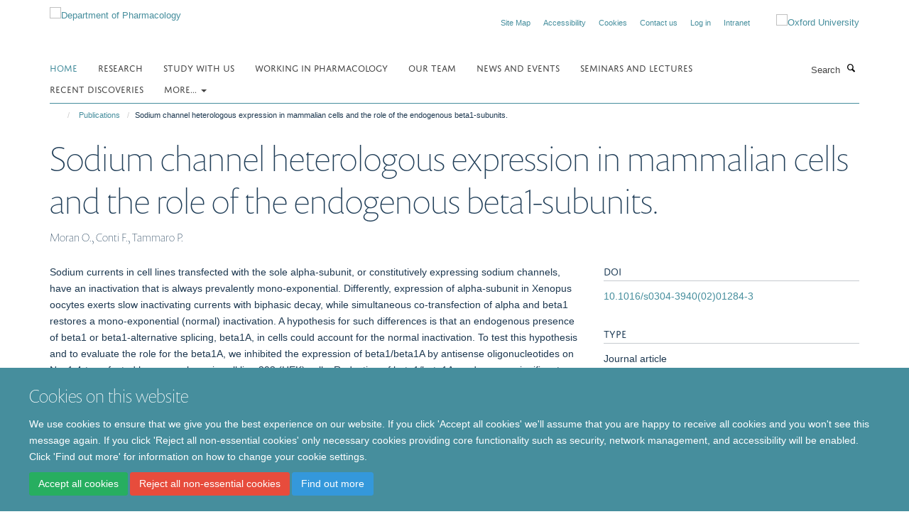

--- FILE ---
content_type: application/x-javascript;charset=utf-8
request_url: https://www.pharm.ox.ac.uk/portal_javascripts/Turnkey%20Theme/themebootstrapjspluginsvendorjquery.toc-cachekey-26f6bf49bed5d66194b1d20e02fff607.js
body_size: 775
content:

/* - ++theme++bootstrap/js/plugins/vendor/jquery.toc.js - */
// https://www.pharm.ox.ac.uk/portal_javascripts/++theme++bootstrap/js/plugins/vendor/jquery.toc.js?original=1
(function($){"use strict";var toc=function(options){return this.each(function(){var root=$(this),data=root.data(),thisOptions,stack=[root],listTag=this.tagName,currentLevel=0,headingSelectors;thisOptions=$.extend({content:"body",headings:"h1,h2,h3"},{content:data.toc||undefined,headings:data.tocHeadings||undefined},options);headingSelectors=thisOptions.headings.split(",");$(thisOptions.content).find(thisOptions.headings).attr("id", function(index,attr){var generateUniqueId=function(text){if(text.length===0){text="?"}
var baseId=text.replace(/(\W)+/g,""),suffix="",count=1;while(document.getElementById(baseId+suffix)!==null){suffix="_"+count++}
return baseId+suffix};return attr||generateUniqueId($(this).text())}).each(function(){var elem=$(this),level=$.map(headingSelectors, function(selector,index){return elem.is(selector)?index:undefined})[0];if(level>currentLevel){var parentItem=stack[0].children("li:last")[0];if(parentItem){stack.unshift($("<"+listTag+"/>").appendTo(parentItem))}} else{stack.splice(0,Math.min(currentLevel-level,Math.max(stack.length-1,0)))}
$("<li/>").appendTo(stack[0]).append($("<a/>").text(elem.text()).attr("href","#"+elem.attr("id")));currentLevel=level})})},old=$.fn.toc;$.fn.toc=toc;$.fn.toc.noConflict=function(){$.fn.toc=old;return this};$(function(){toc.call($("[data-toc]"))})}(window.jQuery));


--- FILE ---
content_type: application/x-javascript;charset=utf-8
request_url: https://www.pharm.ox.ac.uk/portal_javascripts/Turnkey%20Theme/plone_javascript_variables-cachekey-f636096f7cea9aa80ca0e3d94e724fc6.js
body_size: 328
content:

/* - plone_javascript_variables.js - */
// https://www.pharm.ox.ac.uk/portal_javascripts/plone_javascript_variables.js?original=1
var portal_url='https://www.pharm.ox.ac.uk';var form_modified_message='Your form has not been saved. All changes you have made will be lost.';var form_resubmit_message='You already clicked the submit button. Do you really want to submit this form again?';var external_links_open_new_window='false';var mark_special_links='True';var ajax_noresponse_message='No response from server. Please try again later.';
